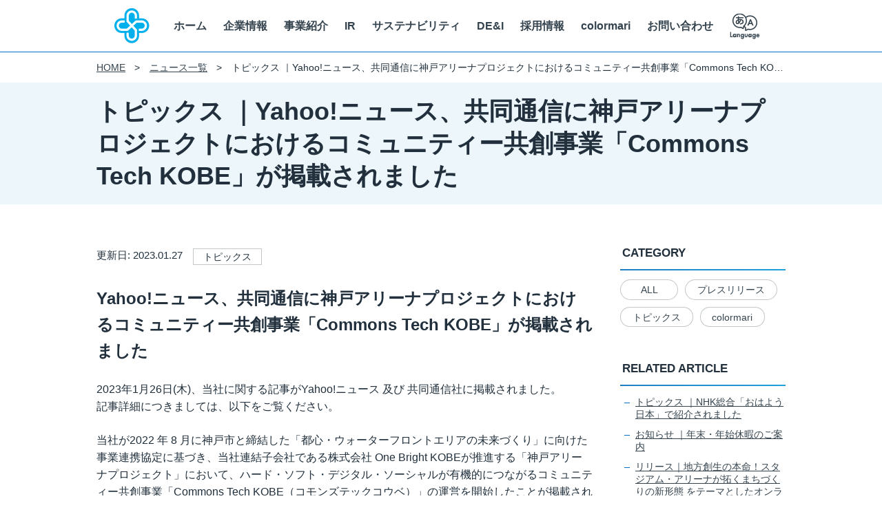

--- FILE ---
content_type: text/html; charset=UTF-8
request_url: https://www.smartvalue.ad.jp/news/6023/
body_size: 7503
content:
<!doctype html>
<html lang="ja">

<head>
  <meta charset="UTF-8">
  <meta name="viewport" content="width=device-width,initial-scale=1,user-scalable=yes">
  <meta name="format-detection" content="telephone=no,address=no,email=no">
  <link rel="shortcut icon" href="https://www.smartvalue.ad.jp/wp-content/themes/smartvalue/favicon.ico">
  <meta name='robots' content='max-image-preview:large' />
<link rel="alternate" type="application/rss+xml" title="株式会社スマートバリュー &raquo; トピックス ｜Yahoo!ニュース、共同通信に神戸アリーナプロジェクトにおけるコミュニティー共創事業「Commons Tech KOBE」が掲載されました Comments Feed" href="https://www.smartvalue.ad.jp/news/6023/feed/" />

<!-- SEO SIMPLE PACK 2.4.1 -->
<title>トピックス ｜Yahoo!ニュース、共同通信に神戸アリーナプロジェクトにおけるコミュニティー共創事業「Commons Tech KOBE」が掲載されました | 株式会社スマートバリュー</title>
<meta name="keywords" content="スマートバリュー, smartvalue, クラウド">
<link rel="canonical" href="https://www.smartvalue.ad.jp/news/6023/">
<meta property="og:locale" content="ja_JP">
<meta property="og:image" content="https://www.smartvalue.ad.jp/wp-content/uploads/2023/01/02cd6b0ec4dd35c5c64d4f51e224bdbd.jpg">
<meta property="og:title" content="トピックス ｜Yahoo!ニュース、共同通信に神戸アリーナプロジェクトにおけるコミュニティー共創事業「Commons Tech KOBE」が掲載されました | 株式会社スマートバリュー">
<meta property="og:description" content="">
<meta property="og:url" content="https://www.smartvalue.ad.jp/news/6023/">
<meta property="og:site_name" content="株式会社スマートバリュー">
<meta property="og:type" content="article">
<!-- Google Analytics (gtag.js) -->
<script async src="https://www.googletagmanager.com/gtag/js?id=UA-103553713-1"></script>
<script>
	window.dataLayer = window.dataLayer || [];
	function gtag(){dataLayer.push(arguments);}
	gtag("js", new Date());
	gtag("config", "UA-103553713-1");
</script>
<!-- / SEO SIMPLE PACK -->

<link rel='stylesheet' id='wp-ulike-css'  href='https://www.smartvalue.ad.jp/wp-content/plugins/wp-ulike/assets/css/wp-ulike.min.css?ver=4.6.6' type='text/css' media='all' />
<style id='wp-ulike-inline-css' type='text/css'>
.wpulike {
    padding:  0;
}
.wpulike-heart .wp_ulike_general_class {
    box-shadow: none;
    border-radius: 0;
    padding: 0;
}
.wpulike-heart .count-box {
    padding: 8px 2px 0;
}
.wpulike-heart .wp_ulike_is_liked .count-box {
    color: #c45b5b;
}
.wpulike-heart .wp_ulike_put_image:after {
    width: 26px;
    height: 26px;
}
</style>
<link rel='stylesheet' id='theme-style-css'  href='https://www.smartvalue.ad.jp/wp-content/themes/smartvalue/css/style.css?ver=1.0' type='text/css' media='all' />
<script type='text/javascript' src='https://www.smartvalue.ad.jp/wp-includes/js/jquery/jquery.min.js?ver=3.6.0' id='jquery-core-js'></script>
<script type='text/javascript' src='https://www.smartvalue.ad.jp/wp-includes/js/jquery/jquery-migrate.min.js?ver=3.3.2' id='jquery-migrate-js'></script>
<link rel="https://api.w.org/" href="https://www.smartvalue.ad.jp/wp-json/" /><link rel="alternate" type="application/json" href="https://www.smartvalue.ad.jp/wp-json/wp/v2/posts/6023" /><link rel="alternate" type="application/json+oembed" href="https://www.smartvalue.ad.jp/wp-json/oembed/1.0/embed?url=https%3A%2F%2Fwww.smartvalue.ad.jp%2Fnews%2F6023%2F" />
<link rel="alternate" type="text/xml+oembed" href="https://www.smartvalue.ad.jp/wp-json/oembed/1.0/embed?url=https%3A%2F%2Fwww.smartvalue.ad.jp%2Fnews%2F6023%2F&#038;format=xml" />
</head>

<body class="post-template-default single single-post postid-6023 single-format-standard">
    <header>
    <h1 class="l-logo">
      <a href="https://www.smartvalue.ad.jp">
        <img class="l-logo-img" alt="" src="https://www.smartvalue.ad.jp/wp-content/themes/smartvalue/img/common/logo.png"
          width="290" height="55">
      </a>
    </h1>
    <nav class="l-nav">
      <ul class="l-navList">
        <li class="l-navList-item">
          <a class="l-navList-link" href="https://www.smartvalue.ad.jp">ホーム</a>
        </li>
        <li class="l-navList-item">
          <dl class="l-navList-mega">
            <dt class="l-navList-megaTrigger">
              <a class="l-navList-link" href="https://www.smartvalue.ad.jp/company/">企業情報</a>
            </dt>
            <dd class="l-navList-megaContent">
              <div>
                <dl class="l-navList-inner">
                  <dt class="l-navList-title">
                    <a href="https://www.smartvalue.ad.jp/company/">企業情報</a>
                  </dt>
                  <dd>
                    <ul class="l-navList-list l-navList-3clm">
                      <li>
                        <a href="https://www.smartvalue.ad.jp/company/">会社概要</a>
                      </li>
                      <li>
                        <a href="https://www.smartvalue.ad.jp/company/greeting/">代表挨拶</a>
                      </li>
                      <li>
                        <a href="https://www.smartvalue.ad.jp/company/officer/">役員紹介</a>
                      </li>
                      <li>
                        <a href="https://www.smartvalue.ad.jp/company/svgv/" target="_blank">SMART VALUE Group Vision</a>
                      </li>
                      <li>
                        <a href="https://www.smartvalue.ad.jp/company/history/">沿革</a>
                      </li>
                      <li>
                        <a href="https://www.smartvalue.ad.jp/company/policy/">個人情報保護法に基づく公表事項</a>
                      </li>
                      <li>
                        <a href="https://www.smartvalue.ad.jp/company/privacy/">株式会社スマートバリューのウェブサイトにおける個人情報の取り扱いについて</a>
                      </li>
                      <li>
                        <a href="https://www.smartvalue.ad.jp/company/security/">情報セキュリティに関する取り組み</a>
                      </li>
                      <li>
                        <a href="https://www.smartvalue.ad.jp/company/access/">アクセス</a>
                      </li>
                      <li>
                        <a href="https://www.smartvalue.ad.jp/company/philosophy/">フィロソフィー</a>
                      </li>
                    </ul>
                  </dd>
                </dl>
              </div>
            </dd>
          </dl>
        </li>
        <li class="l-navList-item">
          <dl class="l-navList-mega">
            <dt class="l-navList-megaTrigger">
              <a class="l-navList-link" href="https://www.smartvalue.ad.jp/business/">事業紹介</a>
            </dt>
            <dd class="l-navList-megaContent">
              <div>
                <dl class="l-navList-inner">
                  <dt class="l-navList-title">
                    <a href="https://www.smartvalue.ad.jp/business/">事業紹介</a>
                  </dt>
                  <dd class="l-navList-business2clm">
                    <dl class="l-navList-businessColumn">
                      <dt class="l-navList-businessColumn-title">モビリティ・サービス</dt>
                      <dd>
                        <ul class="l-navList-list l-navList-1clm l-navList-business">
                          <li>
                            <a href="https://www.smartvalue.ad.jp/business/iot_platform/">
                              <strong>モビリティIoTに特化したプラットフォーム</strong>
                              クルマツナグプラットフォーム
                            </a>
                          </li>
                          <li>
                            <a href="https://www.smartvalue.ad.jp/business/kuruma_base/">
                              <strong>カーシェアの事業化を支援するプラットフォーム</strong>
                              Kuruma Base
                            </a>
                          </li>
                          <li>
                            <a href="https://www.smartvalue.ad.jp/business/iot_platform/ciems/">
                              <strong>導入から運用まで、<br>ストレスフリーなテレマティクスを実現</strong>
                              CiEMS
                            </a>
                          </li>
                          <li>
                            <a href="https://www.smartvalue.ad.jp/business/business_solution/">
                              <strong>架装品のご提案</strong>
                              Business Solution
                            </a>
                          </li>
                        </ul>
                      </dd>
                    </dl>
                    <dl class="l-navList-businessColumn">
                      <dt class="l-navList-businessColumn-title">スマートベニュー</dt>
                      <dd>
                        <ul class="l-navList-list l-navList-1clm l-navList-business">
                          <li>
                            <a href="https://www.totteikobe.jp/" target="_blank">
                              <strong><span  class="c-icon-link">GLION ARENA KOBE 運営</span></strong>
                              株式会社One Bright KOBE
                            </a>
                          </li>
                          <li>
                            <a href="https://www.storks.jp/" target="_blank">
                              <strong><span class="c-icon-link">神戸ストークス運営</span></strong>
                              株式会社ストークス
                            </a>
                          </li>
                          <li>
                            <a href="https://www.northdetail.co.jp/service/" target="_blank">
                              <strong><span class="c-icon-link">ITを活用した顧客課題・社会課題の解決を推進</span></strong>
                              株式会社ノースディテール
                            </a>
                          </li>
                        </ul>
                      </dd>
                    </dl>
                  </dd><!-- l-navList-business3clm -->
                </dl>
              </div>
            </dd>
          </dl>
        </li>
        <li class="l-navList-item">
          <dl class="l-navList-mega">
            <dt class="l-navList-megaTrigger">
              <a class="l-navList-link" href="https://www.smartvalue.ad.jp/ir/">IR</a>
            </dt>
            <dd class="l-navList-megaContent">
              <div>
                <dl class="l-navList-inner">
                  <dt class="l-navList-title">
                    <a href="https://www.smartvalue.ad.jp/ir/">IR(投資家情報)</a>
                  </dt>
                  <dd>
                    <ul class="l-navList-list l-navList-ir">
                      <li>
                        <dl>
                          <dt class="l-navList-irLink">
                            <a href="https://www.smartvalue.ad.jp/ir/financial_information/">財務情報</a>
                          </dt>
                          <dd>
                            <ul>
                              <li class="u-mt0">
                                <a href="https://www.smartvalue.ad.jp/ir/financial_information/performance/">経営成績</a>
                              </li>
                              <li>
                                <a href="https://www.smartvalue.ad.jp/ir/financial_information/highlights/">財政状況</a>
                              </li>
                              <li class="u-mb2">
                                <a href="https://www.smartvalue.ad.jp/ir/financial_information/cashfllow/">キャッシュ・フローの状況</a>
                              </li>
                            </ul>
                          </dd>
                        </dl>
                        <dl>
                          <dt class="l-navList-irLink">
                            <a href="https://www.smartvalue.ad.jp/ir/library/">IRライブラリ</a>
                          </dt>
                          <dd>
                            <ul>
                              <li class="u-mt0">
                                <a href="https://www.smartvalue.ad.jp/ir/library/news/">IRニュース</a>
                              </li>
                              <li>
                                <a href="https://www.smartvalue.ad.jp/ir/library/financial_statements/">決算短信</a>
                              </li>
                              <li>
                                <a href="https://www.smartvalue.ad.jp/ir/library/statement_of_account/">適時開示書類</a>
                              </li>
                              <li>
                                <a href="https://www.smartvalue.ad.jp/ir/library/securities_report/">有価証券報告書</a>
                              </li>
                              <li>
                                <a href="https://www.smartvalue.ad.jp/ir/library/report/">株主通信</a>
                              </li>
                              <li>
                                <a href="https://www.smartvalue.ad.jp/ir/library/meeting/">株主総会関連資料</a>
                              </li>
                              <li>
                                <a href="https://www.smartvalue.ad.jp/ir/library/ir_relevance/">説明会資料</a>
                              </li>
                              <li>
                                <a class="c-icon-link" href="https://www.tokaitokyo.co.jp/japan-gateway/irshowbox/smartvalue/" target="_blank">ENGLISH IR INFO</a>
                              </li>
                              <li>
                                <a href="https://www.smartvalue.ad.jp/ir/library/teikan/">定款・株式取扱規程</a>
                              </li>
                            </ul>
                          </dd>
                        </dl>
                      </li>
                      <li>
                        <ul>
                          <li class="l-navList-irLink">
                            <a href="https://www.smartvalue.ad.jp/ir/stock_information/">株式情報</a>
                          </li>
                          <li class="l-navList-irLink">
                            <a class="c-icon-link" href="https://finance.yahoo.co.jp/quote/9417.T" target="_blank">株価情報</a>
                          </li>
                        </ul>
                        <dl>
                          <dt class="l-navList-irLink">
                            <a href="https://www.smartvalue.ad.jp/ir/message/">経営情報</a>
                          </dt>
                          <dd>
                            <ul>
                              <li class="u-mb2 u-mt0">
                                <a href="https://www.smartvalue.ad.jp/ir/message/">代表メッセージ</a>
                              </li>
                            </ul>
                          </dd>
                        </dl>
                        <ul>
                          <li class="l-navList-irLink">
                            <a href="https://www.smartvalue.ad.jp/ir/disclaimer/">免責事項</a>
                          </li>
                          <li class="l-navList-irLink">
                            <a href="https://www.smartvalue.ad.jp/ir/individual/">個人投資家向け</a>
                          </li>
                          <li class="l-navList-irLink">
                            <a href="https://www.smartvalue.ad.jp/ir/library/plan/">中期経営計画</a>
                          </li>
                          <li class="l-navList-irLink">
                            <a href="https://www.smartvalue.ad.jp/ir/announce/">電子公告</a>
                          </li>
                          <li class="l-navList-irLink">
                            <a href="https://www.smartvalue.ad.jp/ir/calendar/">IRカレンダー</a>
                          </li>
                          <li class="l-navList-irLink">
                            <a href="https://www.smartvalue.ad.jp/ir/corporate_governance/">コーポレート・ガバナンス</a>
                          </li>
                          <li class="l-navList-irLink">
                            <a href="https://www.smartvalue.ad.jp/ir/disclosure_policy/">ディスクロージャーポリシー</a>
                          </li>
                          <li class="l-navList-irLink">
                            <a href="https://www.smartvalue.ad.jp/ir/hotline/">監査委員会ホットライン</a>
                          </li>
                        </ul>
                      </li>
                    </ul>
                  </dd>
                </dl>
              </div>
            </dd>
          </dl>
        </li>
        <li class="l-navList-item">
          <dl class="l-navList-mega">
            <dt class="l-navList-megaTrigger">
              <a class="l-navList-link" href="https://www.smartvalue.ad.jp/sustainability/basic_policy/">サステナビリティ</a>
            </dt>
            <dd class="l-navList-megaContent">
              <div>
                <dl class="l-navList-inner">
                  <dt class="l-navList-title">
                    <a href="https://www.smartvalue.ad.jp/sustainability/basic_policy/">サステナビリティ</a>
                  </dt>
                  <dd>
                    <ul class="l-navList-list l-navList-3clm">
                      <li>
                        <a href="https://www.smartvalue.ad.jp/sustainability/basic_policy/">サステナビリティ基本方針</a>
                      </li>
                      <li>
                        <a href="https://www.smartvalue.ad.jp/sustainability/materiality/">マテリアリティ</a>
                      </li>
                      <li>
                        <a href="https://www.smartvalue.ad.jp/sustainability/attempt/">サステナビリティに関する取り組み</a>
                      </li>
                      <li>
                        <a href="https://www.smartvalue.ad.jp/sustainability/philosophy/">フィロソフィー</a>
                      </li>
                      <li>
                        <a href="https://www.smartvalue.ad.jp/sustainability/corporate_governance/">コーポレート・ガバナンス</a>
                      </li>
                    </ul>
                  </dd>
                </dl>
              </div>
            </dd>
          </dl>
        </li>
        <li class="l-navList-item">
          <dl class="l-navList-mega">
            <dt class="l-navList-megaTrigger">
              <a class="l-navList-link" href="https://www.smartvalue.ad.jp/diversity/">DE&I</a>
            </dt>
            <dd class="l-navList-megaContent">
              <div>
                <dl class="l-navList-inner">
                  <dt class="l-navList-title">
                    <a href="https://www.smartvalue.ad.jp/diversity/">DE&I</a>
                  </dt>
                  <dd>
                    <ul class="l-navList-list l-navList-3clm">
                      <li>
                        <a href="https://www.smartvalue.ad.jp/diversity/">DE&I 推進方針</a>
                      </li>
                      <li>
                        <a href="https://www.smartvalue.ad.jp/diversity/sw/">SMART WORK</a>
                      </li>
                      <li>
                        <a href="https://www.smartvalue.ad.jp/diversity/work_life_balance/">両立支援</a>
                      </li>
                      <li>
                        <a href="https://www.smartvalue.ad.jp/diversity/workstyle/">働き方</a>
                      </li>
                      <li>
                        <a href="https://www.smartvalue.ad.jp/diversity/health/">健康経営</a>
                      </li>
                    </ul>
                  </dd>
                </dl>
              </div>
            </dd>
          </dl>
        </li>
        <li class="l-navList-item">
          <dl class="l-navList-mega">
            <dt class="l-navList-megaTrigger">
              <a class="l-navList-link" href="https://www.smartvalue.ad.jp/recruit/">採用情報</a>
            </dt>
            <dd class="l-navList-megaContent">
              <div>
                <dl class="l-navList-inner">
                  <dt class="l-navList-title">
                    <a href="https://www.smartvalue.ad.jp/recruit/">採用情報</a>
                  </dt>
                  <dd>
                    <ul class="l-navList-list l-navList-3clm">
                      <li>
                        <a href="https://hrmos.co/pages/smartvalue/jobs?category=1364788272726921216" target="_blank">新卒採用</a>
                      </li>
                      <li>
                        <a href="https://hrmos.co/pages/smartvalue/jobs" target="_blank">キャリア採用</a>
                      </li>
                      <li>
                        <a href="https://www.smartvalue.ad.jp/company/philosophy/">考え方を知る</a>
                      </li>
                      <li>
                        <a href="https://www.smartvalue.ad.jp/recruit/support/">制度を知る</a>
                      </li>
                      <li>
                        <a href="https://www.wantedly.com/stories/s/sv-person" target="_blank">働く人を知る</a>
                      </li>
                    </ul>
                  </dd>
                </dl>
              </div>
            </dd>
          </dl>
        </li>
        <li class="l-navList-item">
          <dl class="l-navList-mega">
            <dt class="l-navList-megaTrigger">
              <a class="l-navList-link" href="https://www.smartvalue.ad.jp/colormari/">colormari</a>
            </dt>
            <dd class="l-navList-megaContent">
              <div>
                <dl class="l-navList-inner">
                  <dt class="l-navList-title">
                    <a href="https://www.smartvalue.ad.jp/colormari/">colormari</a>
                  </dt>
                  <dd>
                    <ul class="l-navList-list l-navList-3clm">
                      <li>
                        <a href="https://www.smartvalue.ad.jp/colormari/#concept">CONCEPT</a>
                      </li>
                      <li>
                        <a href="https://www.smartvalue.ad.jp/colormari/#service">SERVICE</a>
                      </li>
                      <li>
                        <a href="https://www.smartvalue.ad.jp/colormari/#place">PLACE INFO</a>
                      </li>
                      <li>
                        <a href="https://www.smartvalue.ad.jp/colormari/use/">HOW TO USE</a>
                      </li>
                      <li>
                        <a href="https://www.smartvalue.ad.jp/colormari/event/">EVENT</a>
                      </li>
                      <li>
                        <a href="https://www.smartvalue.ad.jp/contact/contact_saiyo_ir/">CONTACT</a>
                      </li>
                    </ul>
                  </dd>
                </dl>
              </div>
            </dd>
          </dl>
        </li>
        <li class="l-navList-item l-navList-item-contact">
          <a class="l-navList-link" href="https://www.smartvalue.ad.jp/contact/">お問い合わせ</a>
        </li>
        <li class="l-navList-item">
          <dl class="l-navList-lang">
            <dt class="l-navList-langTrigger">
              <span class="l-navList-link">
                <img class="l-logo-img" alt="Select Language" src="https://www.smartvalue.ad.jp/wp-content/themes/smartvalue/img/common/language.png" width="44" height="38">
              </span>
            </dt>
            <dd class="l-navList-langContent">
              <div>
                <ul class="l-navList-langList">
                  <li>
                    <a href="https://translation2.j-server.com/LUCSVAJ/ns/w1/jaen/https://www.smartvalue.ad.jp/news/6023/">English</a>
                  </li>
                  <li>
                    <a href="https://www.smartvalue.ad.jp/news/6023/">日本語</a>
                  </li>
                </ul>
              </div>
            </dd>
          </dl>
        </li>
      </ul>
    </nav>
  </header>
		<nav class="l-breadcrumb">
			<ul>
				<li><a href="https://www.smartvalue.ad.jp/">HOME</a></li>
							<li><a href="https://www.smartvalue.ad.jp/news/">ニュース一覧</a></li>
			<li>トピックス ｜Yahoo!ニュース、共同通信に神戸アリーナプロジェクトにおけるコミュニティー共創事業「Commons Tech KOBE」が掲載されました</li>
			</ul>
		</nav><div class="c-postTitle">
	<h1>トピックス ｜Yahoo!ニュース、共同通信に神戸アリーナプロジェクトにおけるコミュニティー共創事業「Commons Tech KOBE」が掲載されました</h1>
</div>
<div class="l-main pc:u-flex-between pc:u-flex-align-start u-mb60px post-6023 post type-post status-publish format-standard has-post-thumbnail hentry category-topics">
	<div class="l-main-left">
		<div class="c-postMeta">
						<p class="c-postMeta-date">更新日: 2023.01.27</p>
			<p class="c-postMeta-label">トピックス</p>		</div>
		<div class="c-postContent">
						<p><span style="font-size: 18pt;"><strong>Yahoo!ニュース、共同通信に神戸アリーナプロジェクトにおけるコミュニティー共創事業「Commons Tech KOBE」が掲載されました</strong></span></p>
<p>2023年1月26日(木)、当社に関する記事がYahoo!ニュース 及び 共同通信社に掲載されました。<br />
記事詳細につきましては、以下をご覧ください。</p>
<p>当社が2022 年 8 月に神戸市と締結した「都心・ウォーターフロントエリアの未来づくり」に向けた事業連携協定に基づき、当社連結子会社である株式会社 One Bright KOBEが推進する「神戸アリーナプロジェクト」において、ハード・ソフト・デジタル・ソーシャルが有機的につながるコミュニティー共創事業「Commons Tech KOBE（コモンズテックコウベ）」の運営を開始したことが掲載されました。</p>
<p>■1月26日掲載　Yahoo!ニュース<br />
「神戸アリーナプロジェクト」のコミュニティー共創事業がスタート　神戸港再開発でデジタル活用した街づくり<br />
<a href="https://news.yahoo.co.jp/articles/dd006dc1db40ac332077c12192fa4367f4efbcfb" target="_blank" rel="noopener">https://news.yahoo.co.jp/articles/dd006dc1db40ac332077c12192fa4367f4efbcfb</a></p>
<p>■1月26日掲載　共同通信社<br />
「神戸アリーナプロジェクト」のコミュニティー事業がスタート　スマートバリューが神戸港再開発でデジタル活用した街づくり<br />
<a href="https://www.kyodo.co.jp/release-news/2023-01-26_3749579/" target="_blank" rel="noopener">https://www.kyodo.co.jp/release-news/2023-01-26_3749579/</a></p>
		</div>
		<dl class="c-pageInquiry">
			<dt class="c-pageInquiry-mainTerm">
				<span>お問い合わせ</span>
			</dt>
			<dd class="c-pageInquiry-mainDescription">
				<dl>
					<dt>株式会社スマートバリュー</dt>
					<dd class="u-pb2">
						<address>
							〒541-0045 大阪府大阪市中央区道修町三丁目6番1号<br>
							京阪神御堂筋ビル7階（管理部）・14階（事業部）
						</address>
					</dd>
				</dl>
				<p class="c-pageInquiry-btn">
					<a class="c-btn c-btn-medium c-btn-reverse" href="https://www.smartvalue.ad.jp/contact/">
						<span>お問い合わせフォーム</span>
					</a>
				</p>
			</dd>
		</dl>
		<p class="u-flex-center u-mt40px">
			<a class="c-btn c-btn-reverse pc:u-width-50" href="https://www.smartvalue.ad.jp/news/">
				<span>ニュースの一覧ページへ</span>
			</a>
		</p>
	</div><!--/.l-main-left-->
	<aside class="l-main-right">
	<div class="c-sidebar">
		<dl class="u-mb40px">
			<dt class="c-sidebar-title">CATEGORY</dt>
			<dd>
				<ul class="c-sidebar-category">
					<li><a href="https://www.smartvalue.ad.jp/news/">ALL</a></li>
							<li><a href="https://www.smartvalue.ad.jp/news/category/pressrelease/">プレスリリース</a></li>		<li><a href="https://www.smartvalue.ad.jp/news/category/topics/">トピックス</a></li>		<li><a href="https://www.smartvalue.ad.jp/news/category/colormari/">colormari</a></li>				</ul>
			</dd>
		</dl>
				<dl class="u-mb40px">
			<dt class="c-sidebar-title">RELATED ARTICLE</dt>
			<dd>
				<ul class="c-sidebar-list">
								<li><a href="https://www.smartvalue.ad.jp/news/10311/" >トピックス ｜NHK総合「おはよう日本」で紹介されました</a></li>			<li><a href="https://www.smartvalue.ad.jp/news/10247/" >お知らせ ｜年末・年始休暇のご案内</a></li>			<li><a href="https://www.smartvalue.ad.jp/news/10253/" >リリース｜地方創生の本命！スタジアム・アリーナが拓くまちづくりの新形態 をテーマとしたオンラインセミナーを開催</a></li>				</ul>
			</dd>
		</dl>
			</div>
</aside>
</div>
  <footer>
    <ul class="l-footer">
      <li class="l-footer-list">
        <dl class="l-footer-listBlock">
          <dt class="l-footer-listCategory">
            <a href="https://www.smartvalue.ad.jp/company/">
              <span>企業情報</span>
            </a>
          </dt>
          <dd>
            <ul class="l-footer-listList">
              <li class="l-footer-listItem">
                <a href="https://www.smartvalue.ad.jp/company/">会社概要</a>
              </li>
              <li class="l-footer-listItem">
                <a href="https://www.smartvalue.ad.jp/company/policy/">個人情報保護法に基づく公表事項</a>
              </li>
              <li class="l-footer-listItem">
                <a href="https://www.smartvalue.ad.jp/company/greeting/">代表挨拶</a>
              </li>
              <li class="l-footer-listItem">
                <a href="https://www.smartvalue.ad.jp/company/privacy/">株式会社スマートバリューのウェブサイトにおける個人情報の取り扱いについて</a>
              </li>
              <li class="l-footer-listItem">
                <a href="https://www.smartvalue.ad.jp/company/officer/">役員紹介</a>
              </li>
              <li class="l-footer-listItem">
                <a href="https://www.smartvalue.ad.jp/company/security/">情報セキュリティに関する取り組み</a>
              </li>
              <li class="l-footer-listItem">
                <a href="https://www.smartvalue.ad.jp/company/svgv/" target="_blank">SMART VALUE Group Vision</a>
              </li>
              <li class="l-footer-listItem">
                <a href="https://www.smartvalue.ad.jp/company/access/">アクセス</a>
              </li>
              <li class="l-footer-listItem">
                <a href="https://www.smartvalue.ad.jp/company/history/">沿革</a>
              </li>
              <li class="l-footer-listItem">
                <a href="https://www.smartvalue.ad.jp/company/philosophy/">フィロソフィー</a>
              </li>
            </ul>
          </dd>
        </dl>
      </li>
      <li class="l-footer-list">
        <dl class="l-footer-listBlock">
          <dt class="l-footer-listCategory">
            <a href="https://www.smartvalue.ad.jp/business/">
              <span>事業紹介</span>
            </a>
          </dt>
          <dd class="l-footer-businessColumn">
            <dl class="l-footer-businessList">
              <dt class="l-footer-businessList-title">モビリティ・サービス</dt>
              <dd>
                <ul class="l-footer-businessListContent">
                  <li class="l-footer-businessListItem">
                    <a href="https://www.smartvalue.ad.jp/business/iot_platform/">クルマツナグプラットフォーム</a>
                  </li>
                  <li class="l-footer-businessListItem">
                    <a href="https://www.smartvalue.ad.jp/business/kuruma_base/">Kuruma Base</a>
                  </li>
                  <li class="l-footer-businessListItem">
                    <a href="https://www.smartvalue.ad.jp/business/iot_platform/ciems/">CiEMS</a>
                  </li>
                  <li class="l-footer-businessListItem">
                    <a href="https://www.smartvalue.ad.jp/business/business_solution/">Business Solution</a>
                  </li>
                </ul>
              </dd>
            </dl>
            <dl class="l-footer-businessList">
              <dt class="l-footer-businessList-title">スマートベニュー</dt>
              <dd>
                <ul class="l-footer-businessListContent">
                  <li class="l-footer-businessListItem">
                    <a class="c-icon-link" href="https://www.totteikobe.jp/" target="_blank">GLION ARENA KOBE 運営</a>
                  </li>
                  <li class="l-footer-businessListItem">
                    <a class="c-icon-link" href="https://www.storks.jp/" target="_blank">神戸ストークス運営</a>
                  </li>
                  <li class="l-footer-businessListItem">
                    <a class="c-icon-link" href="https://www.northdetail.co.jp/service/" target="_blank">ITによる課題解決の推進</a>
                  </li>
                </ul>
              </dd>
            </dl>
          </dd>
        </dl>
      </li>
      <li class="l-footer-list">
        <dl class="l-footer-listBlock">
          <dt class="l-footer-listCategory">
            <a href="https://www.smartvalue.ad.jp/ir/">
              <span>IR(投資家情報)</span>
            </a>
          </dt>
          <dd>
            <ul class="l-footer-listList">
              <li class="l-footer-listItem">
                <a href="https://www.smartvalue.ad.jp/ir/financial_information/">財務情報</a>
              </li>
              <li class="l-footer-listItem">
                <a href="https://www.smartvalue.ad.jp/ir/library/plan/">中期経営計画</a>
              </li>
              <li class="l-footer-listItem">
                <a href="https://www.smartvalue.ad.jp/ir/library/">IRライブラリ</a>
              </li>
              <li class="l-footer-listItem">
                <a href="https://www.smartvalue.ad.jp/ir/announce/">電子公告</a>
              </li>
              <li class="l-footer-listItem">
                <a href="https://www.smartvalue.ad.jp/ir/stock_information/">株式情報</a>
              </li>
              <li class="l-footer-listItem">
                <a href="https://www.smartvalue.ad.jp/ir/calendar/">IRカレンダー</a>
              </li>
              <li class="l-footer-listItem">
                <a class="c-icon-link" href="https://finance.yahoo.co.jp/quote/9417.T" target="_blank">株価情報</a>
              </li>
              <li class="l-footer-listItem">
                <a href="https://www.smartvalue.ad.jp/ir/corporate_governance/">コーポレート・ガバナンス</a>
              </li>
              <li class="l-footer-listItem">
                <a href="https://www.smartvalue.ad.jp/ir/financial_information/performance/">経営情報</a>
              </li>
              <li class="l-footer-listItem">
                <a href="https://www.smartvalue.ad.jp/ir/disclosure_policy/">ディスクロージャーポリシー</a>
              </li>
              <li class="l-footer-listItem">
                <a href="https://www.smartvalue.ad.jp/ir/disclaimer/">免責事項</a>
              </li>
              <li class="l-footer-listItem">
                <a href="https://www.smartvalue.ad.jp/ir/hotline/">監査委員会ホットライン</a>
              </li>
              <li class="l-footer-listItem">
                <a href="https://www.smartvalue.ad.jp/ir/individual/">個人投資家向け</a>
              </li>
            </ul>
          </dd>
        </dl>
      </li>
      <li class="l-footer-list">
        <ul class="l-footer-listOther">
          <li class="l-footer-listCategory">
            <a href="https://www.smartvalue.ad.jp/sustainability/basic_policy/">
              <span>サステナビリティ</span>
            </a>
          </li>
          <li class="l-footer-listCategory">
            <a href="https://www.smartvalue.ad.jp/diversity/">
              <span>DE&I</span>
            </a>
          </li>
          <li class="l-footer-listCategory">
            <a href="https://www.smartvalue.ad.jp/recruit/">
              <span>採用情報</span>
            </a>
          </li>
          <li class="l-footer-listCategory">
            <a href="https://www.smartvalue.ad.jp/colormari/">
              <span>colormari</span>
            </a>
          </li>
          <li class="l-footer-listCategory">
            <a href="https://www.smartvalue.ad.jp/news/">
              <span>NEWS</span>
            </a>
          </li>
          <li class="l-footer-listCategory">
            <a href="https://www.smartvalue.ad.jp/ir/library/news/">
              <span>IR TOPICS</span>
            </a>
          </li>
        </ul>
      </li>
    </ul>
    <p class="l-gototop">
      <img class="l-logo-img" alt="ページ先頭へ" src="/wp-content/themes/smartvalue/img/common/gototop.png" width="50" height="60">
    </p>
    <small>Copyright © SMARTVALUE All Rights Reserved.</small>
    <div class="l-footerBnr">
      <p class="l-footerBnr-text">当社スマートバリューまたはSMART VALUEはKDDI株式会社の提供する「au スマートバリュー」「au スマートバリューmine」または「au スマートバリュー for BUSINESS」その他KDDI株式会社の商品又はサービスとは関係がありません。</p>
      <ul class="l-footerBnr-list">
        <li class="l-footerBnr-item"><img alt="健康経営優良法人2025 KENKO Investment for Health 大規模法人部門" src="/wp-content/themes/smartvalue/img/common/kenkokeiei.png" width="103" height="86"></li>
        <li class="l-footerBnr-item"><img alt="えるぼしマーク" src="/wp-content/themes/smartvalue/img/common/eruboshi.jpg" width="50" height="56"></li>
        <li class="l-footerBnr-item"><img alt="くるみんマーク" src="/wp-content/themes/smartvalue/img/common/kurumin.png" width="56" height="56"></li>
        <li class="l-footerBnr-item"><img alt="トモニンマーク" src="/wp-content/themes/smartvalue/img/common/tomonin.jpg" width="54" height="56"></li>
        <li class="l-footerBnr-item"><img alt="ISO27001認証取得" src="/wp-content/themes/smartvalue/img/common/anab.png" width="105" height="50"></li>
        <li class="l-footerBnr-item">
          <a href="https://www2.gred.jp/saas/ratingVerify.htm?sid=5401" onclick="window.open('https://www2.gred.jp/saas/ratingVerify.htm?sid=5401', '_blank', 'width=600,height=600,resizable=no,menubar=yes,toolbar=yes');return false;" oncontextmenu="alert('Please do not copy the seal bitmap.');return false;">
            <img alt="gred" src="https://www2.gred.jp/saas/seal.gif?sid=5401" onerror="javascript:src = 'https://www.gred.jp/gred_seal/seal.gif'">
          </a>
        </li>
        <li class="l-footerBnr-item">
          <a href="https://lpi.or.jp/" target="_blank">
            <img alt="LPI-Japanアカデミック認定校" src="/wp-content/themes/smartvalue/img/common/lpi.png" width="58" height="56">
          </a>
        </li>
      </ul>
    </div>
  </footer>
  <script type='text/javascript' id='wp_ulike-js-extra'>
/* <![CDATA[ */
var wp_ulike_params = {"ajax_url":"https:\/\/www.smartvalue.ad.jp\/wp-admin\/admin-ajax.php","notifications":"0"};
/* ]]> */
</script>
<script type='text/javascript' src='https://www.smartvalue.ad.jp/wp-content/plugins/wp-ulike/assets/js/wp-ulike.min.js?ver=4.6.6' id='wp_ulike-js'></script>
<script type='text/javascript' src='https://www.smartvalue.ad.jp/wp-content/themes/smartvalue/js/vendor.js?ver=1.0' id='vendor-script-js'></script>
<script type='text/javascript' src='https://www.smartvalue.ad.jp/wp-content/themes/smartvalue/js/script.js?ver=1.0' id='theme-script-js'></script>
</body>

</html>
